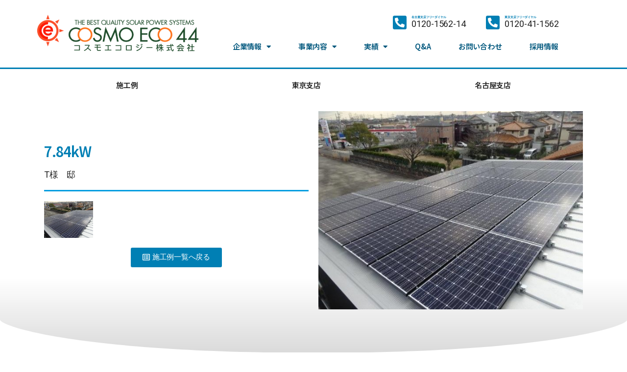

--- FILE ---
content_type: text/html; charset=UTF-8
request_url: https://www.cosmoeco.jp/items/16940.html
body_size: 15987
content:
<!DOCTYPE html>
<html lang="ja">
<head>
	<meta charset="UTF-8">
	<meta name="viewport" content="width=device-width, initial-scale=1.0, viewport-fit=cover" />		<title>7.84kW &#8211; コスモエコロジー株式会社</title>
<meta name='robots' content='max-image-preview:large' />
<link rel='dns-prefetch' href='//www.googletagmanager.com' />
<link rel="alternate" type="application/rss+xml" title="コスモエコロジー株式会社 &raquo; フィード" href="https://www.cosmoeco.jp/feed" />
<link rel="alternate" type="application/rss+xml" title="コスモエコロジー株式会社 &raquo; コメントフィード" href="https://www.cosmoeco.jp/comments/feed" />
<link rel="alternate" type="application/rss+xml" title="コスモエコロジー株式会社 &raquo; 7.84kW のコメントのフィード" href="https://www.cosmoeco.jp/items/16940.html/feed" />
<script>
window._wpemojiSettings = {"baseUrl":"https:\/\/s.w.org\/images\/core\/emoji\/14.0.0\/72x72\/","ext":".png","svgUrl":"https:\/\/s.w.org\/images\/core\/emoji\/14.0.0\/svg\/","svgExt":".svg","source":{"concatemoji":"https:\/\/www.cosmoeco.jp\/wp-includes\/js\/wp-emoji-release.min.js?ver=6.2.8"}};
/*! This file is auto-generated */
!function(e,a,t){var n,r,o,i=a.createElement("canvas"),p=i.getContext&&i.getContext("2d");function s(e,t){p.clearRect(0,0,i.width,i.height),p.fillText(e,0,0);e=i.toDataURL();return p.clearRect(0,0,i.width,i.height),p.fillText(t,0,0),e===i.toDataURL()}function c(e){var t=a.createElement("script");t.src=e,t.defer=t.type="text/javascript",a.getElementsByTagName("head")[0].appendChild(t)}for(o=Array("flag","emoji"),t.supports={everything:!0,everythingExceptFlag:!0},r=0;r<o.length;r++)t.supports[o[r]]=function(e){if(p&&p.fillText)switch(p.textBaseline="top",p.font="600 32px Arial",e){case"flag":return s("\ud83c\udff3\ufe0f\u200d\u26a7\ufe0f","\ud83c\udff3\ufe0f\u200b\u26a7\ufe0f")?!1:!s("\ud83c\uddfa\ud83c\uddf3","\ud83c\uddfa\u200b\ud83c\uddf3")&&!s("\ud83c\udff4\udb40\udc67\udb40\udc62\udb40\udc65\udb40\udc6e\udb40\udc67\udb40\udc7f","\ud83c\udff4\u200b\udb40\udc67\u200b\udb40\udc62\u200b\udb40\udc65\u200b\udb40\udc6e\u200b\udb40\udc67\u200b\udb40\udc7f");case"emoji":return!s("\ud83e\udef1\ud83c\udffb\u200d\ud83e\udef2\ud83c\udfff","\ud83e\udef1\ud83c\udffb\u200b\ud83e\udef2\ud83c\udfff")}return!1}(o[r]),t.supports.everything=t.supports.everything&&t.supports[o[r]],"flag"!==o[r]&&(t.supports.everythingExceptFlag=t.supports.everythingExceptFlag&&t.supports[o[r]]);t.supports.everythingExceptFlag=t.supports.everythingExceptFlag&&!t.supports.flag,t.DOMReady=!1,t.readyCallback=function(){t.DOMReady=!0},t.supports.everything||(n=function(){t.readyCallback()},a.addEventListener?(a.addEventListener("DOMContentLoaded",n,!1),e.addEventListener("load",n,!1)):(e.attachEvent("onload",n),a.attachEvent("onreadystatechange",function(){"complete"===a.readyState&&t.readyCallback()})),(e=t.source||{}).concatemoji?c(e.concatemoji):e.wpemoji&&e.twemoji&&(c(e.twemoji),c(e.wpemoji)))}(window,document,window._wpemojiSettings);
</script>
<style>
img.wp-smiley,
img.emoji {
	display: inline !important;
	border: none !important;
	box-shadow: none !important;
	height: 1em !important;
	width: 1em !important;
	margin: 0 0.07em !important;
	vertical-align: -0.1em !important;
	background: none !important;
	padding: 0 !important;
}
</style>
	<link rel='stylesheet' id='sbi_styles-css' href='https://www.cosmoeco.jp/wp-content/plugins/instagram-feed/css/sbi-styles.min.css?ver=6.2.2' media='all' />
<link rel='stylesheet' id='wp-block-library-css' href='https://www.cosmoeco.jp/wp-includes/css/dist/block-library/style.min.css?ver=6.2.8' media='all' />
<link rel='stylesheet' id='classic-theme-styles-css' href='https://www.cosmoeco.jp/wp-includes/css/classic-themes.min.css?ver=6.2.8' media='all' />
<style id='global-styles-inline-css'>
body{--wp--preset--color--black: #000000;--wp--preset--color--cyan-bluish-gray: #abb8c3;--wp--preset--color--white: #ffffff;--wp--preset--color--pale-pink: #f78da7;--wp--preset--color--vivid-red: #cf2e2e;--wp--preset--color--luminous-vivid-orange: #ff6900;--wp--preset--color--luminous-vivid-amber: #fcb900;--wp--preset--color--light-green-cyan: #7bdcb5;--wp--preset--color--vivid-green-cyan: #00d084;--wp--preset--color--pale-cyan-blue: #8ed1fc;--wp--preset--color--vivid-cyan-blue: #0693e3;--wp--preset--color--vivid-purple: #9b51e0;--wp--preset--color--accent: #017aca;--wp--preset--color--primary: #000000;--wp--preset--color--secondary: #6d6d6d;--wp--preset--color--subtle-background: #dbdbdb;--wp--preset--color--background: #ffffff;--wp--preset--gradient--vivid-cyan-blue-to-vivid-purple: linear-gradient(135deg,rgba(6,147,227,1) 0%,rgb(155,81,224) 100%);--wp--preset--gradient--light-green-cyan-to-vivid-green-cyan: linear-gradient(135deg,rgb(122,220,180) 0%,rgb(0,208,130) 100%);--wp--preset--gradient--luminous-vivid-amber-to-luminous-vivid-orange: linear-gradient(135deg,rgba(252,185,0,1) 0%,rgba(255,105,0,1) 100%);--wp--preset--gradient--luminous-vivid-orange-to-vivid-red: linear-gradient(135deg,rgba(255,105,0,1) 0%,rgb(207,46,46) 100%);--wp--preset--gradient--very-light-gray-to-cyan-bluish-gray: linear-gradient(135deg,rgb(238,238,238) 0%,rgb(169,184,195) 100%);--wp--preset--gradient--cool-to-warm-spectrum: linear-gradient(135deg,rgb(74,234,220) 0%,rgb(151,120,209) 20%,rgb(207,42,186) 40%,rgb(238,44,130) 60%,rgb(251,105,98) 80%,rgb(254,248,76) 100%);--wp--preset--gradient--blush-light-purple: linear-gradient(135deg,rgb(255,206,236) 0%,rgb(152,150,240) 100%);--wp--preset--gradient--blush-bordeaux: linear-gradient(135deg,rgb(254,205,165) 0%,rgb(254,45,45) 50%,rgb(107,0,62) 100%);--wp--preset--gradient--luminous-dusk: linear-gradient(135deg,rgb(255,203,112) 0%,rgb(199,81,192) 50%,rgb(65,88,208) 100%);--wp--preset--gradient--pale-ocean: linear-gradient(135deg,rgb(255,245,203) 0%,rgb(182,227,212) 50%,rgb(51,167,181) 100%);--wp--preset--gradient--electric-grass: linear-gradient(135deg,rgb(202,248,128) 0%,rgb(113,206,126) 100%);--wp--preset--gradient--midnight: linear-gradient(135deg,rgb(2,3,129) 0%,rgb(40,116,252) 100%);--wp--preset--duotone--dark-grayscale: url('#wp-duotone-dark-grayscale');--wp--preset--duotone--grayscale: url('#wp-duotone-grayscale');--wp--preset--duotone--purple-yellow: url('#wp-duotone-purple-yellow');--wp--preset--duotone--blue-red: url('#wp-duotone-blue-red');--wp--preset--duotone--midnight: url('#wp-duotone-midnight');--wp--preset--duotone--magenta-yellow: url('#wp-duotone-magenta-yellow');--wp--preset--duotone--purple-green: url('#wp-duotone-purple-green');--wp--preset--duotone--blue-orange: url('#wp-duotone-blue-orange');--wp--preset--font-size--small: 18px;--wp--preset--font-size--medium: 20px;--wp--preset--font-size--large: 26.25px;--wp--preset--font-size--x-large: 42px;--wp--preset--font-size--normal: 21px;--wp--preset--font-size--larger: 32px;--wp--preset--spacing--20: 0.44rem;--wp--preset--spacing--30: 0.67rem;--wp--preset--spacing--40: 1rem;--wp--preset--spacing--50: 1.5rem;--wp--preset--spacing--60: 2.25rem;--wp--preset--spacing--70: 3.38rem;--wp--preset--spacing--80: 5.06rem;--wp--preset--shadow--natural: 6px 6px 9px rgba(0, 0, 0, 0.2);--wp--preset--shadow--deep: 12px 12px 50px rgba(0, 0, 0, 0.4);--wp--preset--shadow--sharp: 6px 6px 0px rgba(0, 0, 0, 0.2);--wp--preset--shadow--outlined: 6px 6px 0px -3px rgba(255, 255, 255, 1), 6px 6px rgba(0, 0, 0, 1);--wp--preset--shadow--crisp: 6px 6px 0px rgba(0, 0, 0, 1);}:where(.is-layout-flex){gap: 0.5em;}body .is-layout-flow > .alignleft{float: left;margin-inline-start: 0;margin-inline-end: 2em;}body .is-layout-flow > .alignright{float: right;margin-inline-start: 2em;margin-inline-end: 0;}body .is-layout-flow > .aligncenter{margin-left: auto !important;margin-right: auto !important;}body .is-layout-constrained > .alignleft{float: left;margin-inline-start: 0;margin-inline-end: 2em;}body .is-layout-constrained > .alignright{float: right;margin-inline-start: 2em;margin-inline-end: 0;}body .is-layout-constrained > .aligncenter{margin-left: auto !important;margin-right: auto !important;}body .is-layout-constrained > :where(:not(.alignleft):not(.alignright):not(.alignfull)){max-width: var(--wp--style--global--content-size);margin-left: auto !important;margin-right: auto !important;}body .is-layout-constrained > .alignwide{max-width: var(--wp--style--global--wide-size);}body .is-layout-flex{display: flex;}body .is-layout-flex{flex-wrap: wrap;align-items: center;}body .is-layout-flex > *{margin: 0;}:where(.wp-block-columns.is-layout-flex){gap: 2em;}.has-black-color{color: var(--wp--preset--color--black) !important;}.has-cyan-bluish-gray-color{color: var(--wp--preset--color--cyan-bluish-gray) !important;}.has-white-color{color: var(--wp--preset--color--white) !important;}.has-pale-pink-color{color: var(--wp--preset--color--pale-pink) !important;}.has-vivid-red-color{color: var(--wp--preset--color--vivid-red) !important;}.has-luminous-vivid-orange-color{color: var(--wp--preset--color--luminous-vivid-orange) !important;}.has-luminous-vivid-amber-color{color: var(--wp--preset--color--luminous-vivid-amber) !important;}.has-light-green-cyan-color{color: var(--wp--preset--color--light-green-cyan) !important;}.has-vivid-green-cyan-color{color: var(--wp--preset--color--vivid-green-cyan) !important;}.has-pale-cyan-blue-color{color: var(--wp--preset--color--pale-cyan-blue) !important;}.has-vivid-cyan-blue-color{color: var(--wp--preset--color--vivid-cyan-blue) !important;}.has-vivid-purple-color{color: var(--wp--preset--color--vivid-purple) !important;}.has-black-background-color{background-color: var(--wp--preset--color--black) !important;}.has-cyan-bluish-gray-background-color{background-color: var(--wp--preset--color--cyan-bluish-gray) !important;}.has-white-background-color{background-color: var(--wp--preset--color--white) !important;}.has-pale-pink-background-color{background-color: var(--wp--preset--color--pale-pink) !important;}.has-vivid-red-background-color{background-color: var(--wp--preset--color--vivid-red) !important;}.has-luminous-vivid-orange-background-color{background-color: var(--wp--preset--color--luminous-vivid-orange) !important;}.has-luminous-vivid-amber-background-color{background-color: var(--wp--preset--color--luminous-vivid-amber) !important;}.has-light-green-cyan-background-color{background-color: var(--wp--preset--color--light-green-cyan) !important;}.has-vivid-green-cyan-background-color{background-color: var(--wp--preset--color--vivid-green-cyan) !important;}.has-pale-cyan-blue-background-color{background-color: var(--wp--preset--color--pale-cyan-blue) !important;}.has-vivid-cyan-blue-background-color{background-color: var(--wp--preset--color--vivid-cyan-blue) !important;}.has-vivid-purple-background-color{background-color: var(--wp--preset--color--vivid-purple) !important;}.has-black-border-color{border-color: var(--wp--preset--color--black) !important;}.has-cyan-bluish-gray-border-color{border-color: var(--wp--preset--color--cyan-bluish-gray) !important;}.has-white-border-color{border-color: var(--wp--preset--color--white) !important;}.has-pale-pink-border-color{border-color: var(--wp--preset--color--pale-pink) !important;}.has-vivid-red-border-color{border-color: var(--wp--preset--color--vivid-red) !important;}.has-luminous-vivid-orange-border-color{border-color: var(--wp--preset--color--luminous-vivid-orange) !important;}.has-luminous-vivid-amber-border-color{border-color: var(--wp--preset--color--luminous-vivid-amber) !important;}.has-light-green-cyan-border-color{border-color: var(--wp--preset--color--light-green-cyan) !important;}.has-vivid-green-cyan-border-color{border-color: var(--wp--preset--color--vivid-green-cyan) !important;}.has-pale-cyan-blue-border-color{border-color: var(--wp--preset--color--pale-cyan-blue) !important;}.has-vivid-cyan-blue-border-color{border-color: var(--wp--preset--color--vivid-cyan-blue) !important;}.has-vivid-purple-border-color{border-color: var(--wp--preset--color--vivid-purple) !important;}.has-vivid-cyan-blue-to-vivid-purple-gradient-background{background: var(--wp--preset--gradient--vivid-cyan-blue-to-vivid-purple) !important;}.has-light-green-cyan-to-vivid-green-cyan-gradient-background{background: var(--wp--preset--gradient--light-green-cyan-to-vivid-green-cyan) !important;}.has-luminous-vivid-amber-to-luminous-vivid-orange-gradient-background{background: var(--wp--preset--gradient--luminous-vivid-amber-to-luminous-vivid-orange) !important;}.has-luminous-vivid-orange-to-vivid-red-gradient-background{background: var(--wp--preset--gradient--luminous-vivid-orange-to-vivid-red) !important;}.has-very-light-gray-to-cyan-bluish-gray-gradient-background{background: var(--wp--preset--gradient--very-light-gray-to-cyan-bluish-gray) !important;}.has-cool-to-warm-spectrum-gradient-background{background: var(--wp--preset--gradient--cool-to-warm-spectrum) !important;}.has-blush-light-purple-gradient-background{background: var(--wp--preset--gradient--blush-light-purple) !important;}.has-blush-bordeaux-gradient-background{background: var(--wp--preset--gradient--blush-bordeaux) !important;}.has-luminous-dusk-gradient-background{background: var(--wp--preset--gradient--luminous-dusk) !important;}.has-pale-ocean-gradient-background{background: var(--wp--preset--gradient--pale-ocean) !important;}.has-electric-grass-gradient-background{background: var(--wp--preset--gradient--electric-grass) !important;}.has-midnight-gradient-background{background: var(--wp--preset--gradient--midnight) !important;}.has-small-font-size{font-size: var(--wp--preset--font-size--small) !important;}.has-medium-font-size{font-size: var(--wp--preset--font-size--medium) !important;}.has-large-font-size{font-size: var(--wp--preset--font-size--large) !important;}.has-x-large-font-size{font-size: var(--wp--preset--font-size--x-large) !important;}
.wp-block-navigation a:where(:not(.wp-element-button)){color: inherit;}
:where(.wp-block-columns.is-layout-flex){gap: 2em;}
.wp-block-pullquote{font-size: 1.5em;line-height: 1.6;}
</style>
<link rel='stylesheet' id='wp-pagenavi-css' href='https://www.cosmoeco.jp/wp-content/plugins/wp-pagenavi/pagenavi-css.css?ver=2.70' media='all' />
<link rel='stylesheet' id='parent-style-css' href='https://www.cosmoeco.jp/wp-content/themes/twentytwenty/style.css?ver=6.2.8' media='all' />
<link rel='stylesheet' id='child-style-css' href='https://www.cosmoeco.jp/wp-content/themes/twentytwenty-child/style.css?ver=6.2.8' media='all' />
<link rel='stylesheet' id='twentytwenty-style-css' href='https://www.cosmoeco.jp/wp-content/themes/twentytwenty-child/style.css?ver=6.2.8' media='all' />
<style id='twentytwenty-style-inline-css'>
.color-accent,.color-accent-hover:hover,.color-accent-hover:focus,:root .has-accent-color,.has-drop-cap:not(:focus):first-letter,.wp-block-button.is-style-outline,a { color: #017aca; }blockquote,.border-color-accent,.border-color-accent-hover:hover,.border-color-accent-hover:focus { border-color: #017aca; }button,.button,.faux-button,.wp-block-button__link,.wp-block-file .wp-block-file__button,input[type="button"],input[type="reset"],input[type="submit"],.bg-accent,.bg-accent-hover:hover,.bg-accent-hover:focus,:root .has-accent-background-color,.comment-reply-link { background-color: #017aca; }.fill-children-accent,.fill-children-accent * { fill: #017aca; }:root .has-background-color,button,.button,.faux-button,.wp-block-button__link,.wp-block-file__button,input[type="button"],input[type="reset"],input[type="submit"],.wp-block-button,.comment-reply-link,.has-background.has-primary-background-color:not(.has-text-color),.has-background.has-primary-background-color *:not(.has-text-color),.has-background.has-accent-background-color:not(.has-text-color),.has-background.has-accent-background-color *:not(.has-text-color) { color: #ffffff; }:root .has-background-background-color { background-color: #ffffff; }body,.entry-title a,:root .has-primary-color { color: #000000; }:root .has-primary-background-color { background-color: #000000; }cite,figcaption,.wp-caption-text,.post-meta,.entry-content .wp-block-archives li,.entry-content .wp-block-categories li,.entry-content .wp-block-latest-posts li,.wp-block-latest-comments__comment-date,.wp-block-latest-posts__post-date,.wp-block-embed figcaption,.wp-block-image figcaption,.wp-block-pullquote cite,.comment-metadata,.comment-respond .comment-notes,.comment-respond .logged-in-as,.pagination .dots,.entry-content hr:not(.has-background),hr.styled-separator,:root .has-secondary-color { color: #6d6d6d; }:root .has-secondary-background-color { background-color: #6d6d6d; }pre,fieldset,input,textarea,table,table *,hr { border-color: #dbdbdb; }caption,code,code,kbd,samp,.wp-block-table.is-style-stripes tbody tr:nth-child(odd),:root .has-subtle-background-background-color { background-color: #dbdbdb; }.wp-block-table.is-style-stripes { border-bottom-color: #dbdbdb; }.wp-block-latest-posts.is-grid li { border-top-color: #dbdbdb; }:root .has-subtle-background-color { color: #dbdbdb; }body:not(.overlay-header) .primary-menu > li > a,body:not(.overlay-header) .primary-menu > li > .icon,.modal-menu a,.footer-menu a, .footer-widgets a,#site-footer .wp-block-button.is-style-outline,.wp-block-pullquote:before,.singular:not(.overlay-header) .entry-header a,.archive-header a,.header-footer-group .color-accent,.header-footer-group .color-accent-hover:hover { color: #017aca; }.social-icons a,#site-footer button:not(.toggle),#site-footer .button,#site-footer .faux-button,#site-footer .wp-block-button__link,#site-footer .wp-block-file__button,#site-footer input[type="button"],#site-footer input[type="reset"],#site-footer input[type="submit"] { background-color: #017aca; }.social-icons a,body:not(.overlay-header) .primary-menu ul,.header-footer-group button,.header-footer-group .button,.header-footer-group .faux-button,.header-footer-group .wp-block-button:not(.is-style-outline) .wp-block-button__link,.header-footer-group .wp-block-file__button,.header-footer-group input[type="button"],.header-footer-group input[type="reset"],.header-footer-group input[type="submit"] { color: #ffffff; }#site-header,.footer-nav-widgets-wrapper,#site-footer,.menu-modal,.menu-modal-inner,.search-modal-inner,.archive-header,.singular .entry-header,.singular .featured-media:before,.wp-block-pullquote:before { background-color: #ffffff; }.header-footer-group,body:not(.overlay-header) #site-header .toggle,.menu-modal .toggle { color: #000000; }body:not(.overlay-header) .primary-menu ul { background-color: #000000; }body:not(.overlay-header) .primary-menu > li > ul:after { border-bottom-color: #000000; }body:not(.overlay-header) .primary-menu ul ul:after { border-left-color: #000000; }.site-description,body:not(.overlay-header) .toggle-inner .toggle-text,.widget .post-date,.widget .rss-date,.widget_archive li,.widget_categories li,.widget cite,.widget_pages li,.widget_meta li,.widget_nav_menu li,.powered-by-wordpress,.to-the-top,.singular .entry-header .post-meta,.singular:not(.overlay-header) .entry-header .post-meta a { color: #6d6d6d; }.header-footer-group pre,.header-footer-group fieldset,.header-footer-group input,.header-footer-group textarea,.header-footer-group table,.header-footer-group table *,.footer-nav-widgets-wrapper,#site-footer,.menu-modal nav *,.footer-widgets-outer-wrapper,.footer-top { border-color: #dbdbdb; }.header-footer-group table caption,body:not(.overlay-header) .header-inner .toggle-wrapper::before { background-color: #dbdbdb; }
body,input,textarea,button,.button,.faux-button,.wp-block-button__link,.wp-block-file__button,.has-drop-cap:not(:focus)::first-letter,.has-drop-cap:not(:focus)::first-letter,.entry-content .wp-block-archives,.entry-content .wp-block-categories,.entry-content .wp-block-cover-image,.entry-content .wp-block-latest-comments,.entry-content .wp-block-latest-posts,.entry-content .wp-block-pullquote,.entry-content .wp-block-quote.is-large,.entry-content .wp-block-quote.is-style-large,.entry-content .wp-block-archives *,.entry-content .wp-block-categories *,.entry-content .wp-block-latest-posts *,.entry-content .wp-block-latest-comments *,.entry-content p,.entry-content ol,.entry-content ul,.entry-content dl,.entry-content dt,.entry-content cite,.entry-content figcaption,.entry-content .wp-caption-text,.comment-content p,.comment-content ol,.comment-content ul,.comment-content dl,.comment-content dt,.comment-content cite,.comment-content figcaption,.comment-content .wp-caption-text,.widget_text p,.widget_text ol,.widget_text ul,.widget_text dl,.widget_text dt,.widget-content .rssSummary,.widget-content cite,.widget-content figcaption,.widget-content .wp-caption-text { font-family: sans-serif; }
</style>
<link rel='stylesheet' id='twentytwenty-print-style-css' href='https://www.cosmoeco.jp/wp-content/themes/twentytwenty/print.css?ver=6.2.8' media='print' />
<link rel='stylesheet' id='elementor-icons-css' href='https://www.cosmoeco.jp/wp-content/plugins/elementor/assets/lib/eicons/css/elementor-icons.min.css?ver=5.18.0' media='all' />
<link rel='stylesheet' id='elementor-frontend-css' href='https://www.cosmoeco.jp/wp-content/plugins/elementor/assets/css/frontend.min.css?ver=3.12.1' media='all' />
<link rel='stylesheet' id='swiper-css' href='https://www.cosmoeco.jp/wp-content/plugins/elementor/assets/lib/swiper/css/swiper.min.css?ver=5.3.6' media='all' />
<link rel='stylesheet' id='elementor-post-30083-css' href='https://www.cosmoeco.jp/wp-content/uploads/elementor/css/post-30083.css?ver=1761645104' media='all' />
<link rel='stylesheet' id='elementor-pro-css' href='https://www.cosmoeco.jp/wp-content/plugins/elementor-pro/assets/css/frontend.min.css?ver=3.12.0' media='all' />
<link rel='stylesheet' id='elementor-global-css' href='https://www.cosmoeco.jp/wp-content/uploads/elementor/css/global.css?ver=1761645105' media='all' />
<link rel='stylesheet' id='elementor-post-30112-css' href='https://www.cosmoeco.jp/wp-content/uploads/elementor/css/post-30112.css?ver=1765176056' media='all' />
<link rel='stylesheet' id='elementor-post-30134-css' href='https://www.cosmoeco.jp/wp-content/uploads/elementor/css/post-30134.css?ver=1768552667' media='all' />
<link rel='stylesheet' id='elementor-post-30213-css' href='https://www.cosmoeco.jp/wp-content/uploads/elementor/css/post-30213.css?ver=1761645181' media='all' />
<link rel='stylesheet' id='google-fonts-1-css' href='https://fonts.googleapis.com/css?family=Noto+Sans+JP%3A100%2C100italic%2C200%2C200italic%2C300%2C300italic%2C400%2C400italic%2C500%2C500italic%2C600%2C600italic%2C700%2C700italic%2C800%2C800italic%2C900%2C900italic%7CRoboto+Slab%3A100%2C100italic%2C200%2C200italic%2C300%2C300italic%2C400%2C400italic%2C500%2C500italic%2C600%2C600italic%2C700%2C700italic%2C800%2C800italic%2C900%2C900italic%7CRoboto%3A100%2C100italic%2C200%2C200italic%2C300%2C300italic%2C400%2C400italic%2C500%2C500italic%2C600%2C600italic%2C700%2C700italic%2C800%2C800italic%2C900%2C900italic&#038;display=auto&#038;ver=6.2.8' media='all' />
<link rel='stylesheet' id='elementor-icons-shared-0-css' href='https://www.cosmoeco.jp/wp-content/plugins/elementor/assets/lib/font-awesome/css/fontawesome.min.css?ver=5.15.3' media='all' />
<link rel='stylesheet' id='elementor-icons-fa-solid-css' href='https://www.cosmoeco.jp/wp-content/plugins/elementor/assets/lib/font-awesome/css/solid.min.css?ver=5.15.3' media='all' />
<link rel='stylesheet' id='elementor-icons-fa-brands-css' href='https://www.cosmoeco.jp/wp-content/plugins/elementor/assets/lib/font-awesome/css/brands.min.css?ver=5.15.3' media='all' />
<link rel='stylesheet' id='elementor-icons-fa-regular-css' href='https://www.cosmoeco.jp/wp-content/plugins/elementor/assets/lib/font-awesome/css/regular.min.css?ver=5.15.3' media='all' />
<link rel="preconnect" href="https://fonts.gstatic.com/" crossorigin><script src='https://www.googletagmanager.com/gtag/js?id=UA-20982291-1&#038;ver=6.2.8' id='wk-analytics-script-js'></script>
<script id='wk-analytics-script-js-after'>
function shouldTrack(){
var trackLoggedIn = false;
var loggedIn = false;
if(!loggedIn){
return true;
} else if( trackLoggedIn ) {
return true;
}
return false;
}
function hasWKGoogleAnalyticsCookie() {
return (new RegExp('wp_wk_ga_untrack_' + document.location.hostname)).test(document.cookie);
}
if (!hasWKGoogleAnalyticsCookie() && shouldTrack()) {
//Google Analytics
window.dataLayer = window.dataLayer || [];
function gtag(){dataLayer.push(arguments);}
gtag('js', new Date());
gtag('config', 'UA-20982291-1');
}
</script>
<script src='https://www.cosmoeco.jp/wp-content/themes/twentytwenty/assets/js/index.js?ver=6.2.8' id='twentytwenty-js-js' async></script>
<link rel="https://api.w.org/" href="https://www.cosmoeco.jp/wp-json/" /><link rel="alternate" type="application/json" href="https://www.cosmoeco.jp/wp-json/wp/v2/posts/16940" /><link rel="EditURI" type="application/rsd+xml" title="RSD" href="https://www.cosmoeco.jp/xmlrpc.php?rsd" />
<link rel="wlwmanifest" type="application/wlwmanifest+xml" href="https://www.cosmoeco.jp/wp-includes/wlwmanifest.xml" />
<meta name="generator" content="WordPress 6.2.8" />
<link rel="canonical" href="https://www.cosmoeco.jp/items/16940.html" />
<link rel='shortlink' href='https://www.cosmoeco.jp/?p=16940' />
<link rel="alternate" type="application/json+oembed" href="https://www.cosmoeco.jp/wp-json/oembed/1.0/embed?url=https%3A%2F%2Fwww.cosmoeco.jp%2Fitems%2F16940.html" />
<link rel="alternate" type="text/xml+oembed" href="https://www.cosmoeco.jp/wp-json/oembed/1.0/embed?url=https%3A%2F%2Fwww.cosmoeco.jp%2Fitems%2F16940.html&#038;format=xml" />
	<script>document.documentElement.className = document.documentElement.className.replace( 'no-js', 'js' );</script>
	<meta name="generator" content="Elementor 3.12.1; features: e_dom_optimization, a11y_improvements, additional_custom_breakpoints; settings: css_print_method-external, google_font-enabled, font_display-auto">
<style id="custom-background-css">
body.custom-background { background-color: #ffffff; }
</style>
	<link rel="icon" href="https://www.cosmoeco.jp/wp-content/uploads/2021/03/favicon.ico" sizes="32x32" />
<link rel="icon" href="https://www.cosmoeco.jp/wp-content/uploads/2021/03/favicon.ico" sizes="192x192" />
<link rel="apple-touch-icon" href="https://www.cosmoeco.jp/wp-content/uploads/2021/03/favicon.ico" />
<meta name="msapplication-TileImage" content="https://www.cosmoeco.jp/wp-content/uploads/2021/03/favicon.ico" />
</head>
<body class="post-template-default single single-post postid-16940 single-format-standard custom-background wp-custom-logo wp-embed-responsive singular enable-search-modal has-post-thumbnail has-single-pagination showing-comments show-avatars footer-top-hidden reduced-spacing elementor-default elementor-template-full-width elementor-kit-30083 elementor-page-30213">
<a class="skip-link screen-reader-text" href="#site-content">コンテンツへスキップ</a><svg xmlns="http://www.w3.org/2000/svg" viewBox="0 0 0 0" width="0" height="0" focusable="false" role="none" style="visibility: hidden; position: absolute; left: -9999px; overflow: hidden;" ><defs><filter id="wp-duotone-dark-grayscale"><feColorMatrix color-interpolation-filters="sRGB" type="matrix" values=" .299 .587 .114 0 0 .299 .587 .114 0 0 .299 .587 .114 0 0 .299 .587 .114 0 0 " /><feComponentTransfer color-interpolation-filters="sRGB" ><feFuncR type="table" tableValues="0 0.49803921568627" /><feFuncG type="table" tableValues="0 0.49803921568627" /><feFuncB type="table" tableValues="0 0.49803921568627" /><feFuncA type="table" tableValues="1 1" /></feComponentTransfer><feComposite in2="SourceGraphic" operator="in" /></filter></defs></svg><svg xmlns="http://www.w3.org/2000/svg" viewBox="0 0 0 0" width="0" height="0" focusable="false" role="none" style="visibility: hidden; position: absolute; left: -9999px; overflow: hidden;" ><defs><filter id="wp-duotone-grayscale"><feColorMatrix color-interpolation-filters="sRGB" type="matrix" values=" .299 .587 .114 0 0 .299 .587 .114 0 0 .299 .587 .114 0 0 .299 .587 .114 0 0 " /><feComponentTransfer color-interpolation-filters="sRGB" ><feFuncR type="table" tableValues="0 1" /><feFuncG type="table" tableValues="0 1" /><feFuncB type="table" tableValues="0 1" /><feFuncA type="table" tableValues="1 1" /></feComponentTransfer><feComposite in2="SourceGraphic" operator="in" /></filter></defs></svg><svg xmlns="http://www.w3.org/2000/svg" viewBox="0 0 0 0" width="0" height="0" focusable="false" role="none" style="visibility: hidden; position: absolute; left: -9999px; overflow: hidden;" ><defs><filter id="wp-duotone-purple-yellow"><feColorMatrix color-interpolation-filters="sRGB" type="matrix" values=" .299 .587 .114 0 0 .299 .587 .114 0 0 .299 .587 .114 0 0 .299 .587 .114 0 0 " /><feComponentTransfer color-interpolation-filters="sRGB" ><feFuncR type="table" tableValues="0.54901960784314 0.98823529411765" /><feFuncG type="table" tableValues="0 1" /><feFuncB type="table" tableValues="0.71764705882353 0.25490196078431" /><feFuncA type="table" tableValues="1 1" /></feComponentTransfer><feComposite in2="SourceGraphic" operator="in" /></filter></defs></svg><svg xmlns="http://www.w3.org/2000/svg" viewBox="0 0 0 0" width="0" height="0" focusable="false" role="none" style="visibility: hidden; position: absolute; left: -9999px; overflow: hidden;" ><defs><filter id="wp-duotone-blue-red"><feColorMatrix color-interpolation-filters="sRGB" type="matrix" values=" .299 .587 .114 0 0 .299 .587 .114 0 0 .299 .587 .114 0 0 .299 .587 .114 0 0 " /><feComponentTransfer color-interpolation-filters="sRGB" ><feFuncR type="table" tableValues="0 1" /><feFuncG type="table" tableValues="0 0.27843137254902" /><feFuncB type="table" tableValues="0.5921568627451 0.27843137254902" /><feFuncA type="table" tableValues="1 1" /></feComponentTransfer><feComposite in2="SourceGraphic" operator="in" /></filter></defs></svg><svg xmlns="http://www.w3.org/2000/svg" viewBox="0 0 0 0" width="0" height="0" focusable="false" role="none" style="visibility: hidden; position: absolute; left: -9999px; overflow: hidden;" ><defs><filter id="wp-duotone-midnight"><feColorMatrix color-interpolation-filters="sRGB" type="matrix" values=" .299 .587 .114 0 0 .299 .587 .114 0 0 .299 .587 .114 0 0 .299 .587 .114 0 0 " /><feComponentTransfer color-interpolation-filters="sRGB" ><feFuncR type="table" tableValues="0 0" /><feFuncG type="table" tableValues="0 0.64705882352941" /><feFuncB type="table" tableValues="0 1" /><feFuncA type="table" tableValues="1 1" /></feComponentTransfer><feComposite in2="SourceGraphic" operator="in" /></filter></defs></svg><svg xmlns="http://www.w3.org/2000/svg" viewBox="0 0 0 0" width="0" height="0" focusable="false" role="none" style="visibility: hidden; position: absolute; left: -9999px; overflow: hidden;" ><defs><filter id="wp-duotone-magenta-yellow"><feColorMatrix color-interpolation-filters="sRGB" type="matrix" values=" .299 .587 .114 0 0 .299 .587 .114 0 0 .299 .587 .114 0 0 .299 .587 .114 0 0 " /><feComponentTransfer color-interpolation-filters="sRGB" ><feFuncR type="table" tableValues="0.78039215686275 1" /><feFuncG type="table" tableValues="0 0.94901960784314" /><feFuncB type="table" tableValues="0.35294117647059 0.47058823529412" /><feFuncA type="table" tableValues="1 1" /></feComponentTransfer><feComposite in2="SourceGraphic" operator="in" /></filter></defs></svg><svg xmlns="http://www.w3.org/2000/svg" viewBox="0 0 0 0" width="0" height="0" focusable="false" role="none" style="visibility: hidden; position: absolute; left: -9999px; overflow: hidden;" ><defs><filter id="wp-duotone-purple-green"><feColorMatrix color-interpolation-filters="sRGB" type="matrix" values=" .299 .587 .114 0 0 .299 .587 .114 0 0 .299 .587 .114 0 0 .299 .587 .114 0 0 " /><feComponentTransfer color-interpolation-filters="sRGB" ><feFuncR type="table" tableValues="0.65098039215686 0.40392156862745" /><feFuncG type="table" tableValues="0 1" /><feFuncB type="table" tableValues="0.44705882352941 0.4" /><feFuncA type="table" tableValues="1 1" /></feComponentTransfer><feComposite in2="SourceGraphic" operator="in" /></filter></defs></svg><svg xmlns="http://www.w3.org/2000/svg" viewBox="0 0 0 0" width="0" height="0" focusable="false" role="none" style="visibility: hidden; position: absolute; left: -9999px; overflow: hidden;" ><defs><filter id="wp-duotone-blue-orange"><feColorMatrix color-interpolation-filters="sRGB" type="matrix" values=" .299 .587 .114 0 0 .299 .587 .114 0 0 .299 .587 .114 0 0 .299 .587 .114 0 0 " /><feComponentTransfer color-interpolation-filters="sRGB" ><feFuncR type="table" tableValues="0.098039215686275 1" /><feFuncG type="table" tableValues="0 0.66274509803922" /><feFuncB type="table" tableValues="0.84705882352941 0.41960784313725" /><feFuncA type="table" tableValues="1 1" /></feComponentTransfer><feComposite in2="SourceGraphic" operator="in" /></filter></defs></svg>		<div data-elementor-type="header" data-elementor-id="30112" class="elementor elementor-30112 elementor-location-header">
								<section class="elementor-section elementor-top-section elementor-element elementor-element-56924cb0 elementor-section-full_width elementor-section-content-middle elementor-section-stretched elementor-section-height-default elementor-section-height-default elementor-invisible" data-id="56924cb0" data-element_type="section" data-settings="{&quot;stretch_section&quot;:&quot;section-stretched&quot;,&quot;sticky&quot;:&quot;top&quot;,&quot;animation&quot;:&quot;fadeInDown&quot;,&quot;motion_fx_motion_fx_scrolling&quot;:&quot;yes&quot;,&quot;motion_fx_devices&quot;:[&quot;desktop&quot;,&quot;tablet&quot;,&quot;mobile&quot;],&quot;sticky_on&quot;:[&quot;desktop&quot;,&quot;tablet&quot;,&quot;mobile&quot;],&quot;sticky_offset&quot;:0,&quot;sticky_effects_offset&quot;:0}">
							<div class="elementor-background-overlay"></div>
							<div class="elementor-container elementor-column-gap-default">
					<div class="elementor-column elementor-col-100 elementor-top-column elementor-element elementor-element-325e6781" data-id="325e6781" data-element_type="column">
			<div class="elementor-widget-wrap elementor-element-populated">
								<section class="elementor-section elementor-inner-section elementor-element elementor-element-48c8b793 elementor-section-content-middle elementor-section-boxed elementor-section-height-default elementor-section-height-default" data-id="48c8b793" data-element_type="section" data-settings="{&quot;background_background&quot;:&quot;classic&quot;}">
						<div class="elementor-container elementor-column-gap-wide">
					<div class="elementor-column elementor-col-33 elementor-inner-column elementor-element elementor-element-5d850652" data-id="5d850652" data-element_type="column">
			<div class="elementor-widget-wrap elementor-element-populated">
								<div class="elementor-element elementor-element-6e98b525 elementor-nav-menu__align-right elementor-hidden-desktop elementor-hidden-tablet elementor-fixed elementor-nav-menu--dropdown-tablet elementor-nav-menu__text-align-aside elementor-nav-menu--toggle elementor-nav-menu--burger elementor-widget elementor-widget-nav-menu" data-id="6e98b525" data-element_type="widget" data-settings="{&quot;_position&quot;:&quot;fixed&quot;,&quot;layout&quot;:&quot;horizontal&quot;,&quot;submenu_icon&quot;:{&quot;value&quot;:&quot;&lt;i class=\&quot;fas fa-caret-down\&quot;&gt;&lt;\/i&gt;&quot;,&quot;library&quot;:&quot;fa-solid&quot;},&quot;toggle&quot;:&quot;burger&quot;}" data-widget_type="nav-menu.default">
				<div class="elementor-widget-container">
						<nav class="elementor-nav-menu--main elementor-nav-menu__container elementor-nav-menu--layout-horizontal e--pointer-underline e--animation-fade">
				<ul id="menu-1-6e98b525" class="elementor-nav-menu"><li class="menu-item menu-item-type-custom menu-item-object-custom menu-item-has-children menu-item-32758"><a href="/info" class="elementor-item">企業情報</a>
<ul class="sub-menu elementor-nav-menu--dropdown">
	<li class="menu-item menu-item-type-post_type menu-item-object-page menu-item-30120"><a href="https://www.cosmoeco.jp/info" class="elementor-sub-item">会社概要</a></li>
	<li class="menu-item menu-item-type-post_type menu-item-object-page menu-item-32763"><a href="https://www.cosmoeco.jp/for_customer" class="elementor-sub-item">お客様の安心のために</a></li>
	<li class="menu-item menu-item-type-post_type menu-item-object-page menu-item-32764"><a href="https://www.cosmoeco.jp/sdgs-2" class="elementor-sub-item">コスモエコロジーとSDGs</a></li>
</ul>
</li>
<li class="menu-item menu-item-type-custom menu-item-object-custom menu-item-has-children menu-item-32759"><a class="elementor-item">事業内容</a>
<ul class="sub-menu elementor-nav-menu--dropdown">
	<li class="menu-item menu-item-type-post_type menu-item-object-page menu-item-30676"><a href="https://www.cosmoeco.jp/taiyo" class="elementor-sub-item">太陽光発電</a></li>
	<li class="menu-item menu-item-type-post_type menu-item-object-page menu-item-30122"><a href="https://www.cosmoeco.jp/alldenka" class="elementor-sub-item">オール電化</a></li>
	<li class="menu-item menu-item-type-post_type menu-item-object-page menu-item-30123"><a href="https://www.cosmoeco.jp/chikudenchi" class="elementor-sub-item">蓄電池システム</a></li>
	<li class="menu-item menu-item-type-post_type menu-item-object-page menu-item-37795"><a href="https://www.cosmoeco.jp/v2h" class="elementor-sub-item">V2H</a></li>
	<li class="menu-item menu-item-type-post_type menu-item-object-page menu-item-30124"><a href="https://www.cosmoeco.jp/reform" class="elementor-sub-item">リフォーム</a></li>
	<li class="menu-item menu-item-type-post_type menu-item-object-page menu-item-36142"><a href="https://www.cosmoeco.jp/%e3%82%af%e3%83%aa%e3%82%a2%e3%83%8b%e3%82%a6%e3%83%a0" class="elementor-sub-item">クリアニウム</a></li>
</ul>
</li>
<li class="menu-item menu-item-type-custom menu-item-object-custom menu-item-has-children menu-item-32760"><a class="elementor-item">実績</a>
<ul class="sub-menu elementor-nav-menu--dropdown">
	<li class="menu-item menu-item-type-custom menu-item-object-custom menu-item-30125"><a href="/category/items" class="elementor-sub-item">施工例</a></li>
	<li class="menu-item menu-item-type-custom menu-item-object-custom menu-item-32761"><a href="/itemvoices" class="elementor-sub-item">お客様の声</a></li>
</ul>
</li>
<li class="menu-item menu-item-type-post_type menu-item-object-page menu-item-30126"><a href="https://www.cosmoeco.jp/qanda" class="elementor-item">Q&amp;A</a></li>
<li class="menu-item menu-item-type-post_type menu-item-object-page menu-item-32762"><a href="https://www.cosmoeco.jp/contact" class="elementor-item">お問い合わせ</a></li>
<li class="menu-item menu-item-type-post_type menu-item-object-page menu-item-46437"><a href="https://www.cosmoeco.jp/recruit" class="elementor-item">採用情報</a></li>
</ul>			</nav>
					<div class="elementor-menu-toggle" role="button" tabindex="0" aria-label="Menu Toggle" aria-expanded="false">
			<i aria-hidden="true" role="presentation" class="elementor-menu-toggle__icon--open eicon-menu-bar"></i><i aria-hidden="true" role="presentation" class="elementor-menu-toggle__icon--close eicon-close"></i>			<span class="elementor-screen-only">メニュー</span>
		</div>
					<nav class="elementor-nav-menu--dropdown elementor-nav-menu__container" aria-hidden="true">
				<ul id="menu-2-6e98b525" class="elementor-nav-menu"><li class="menu-item menu-item-type-custom menu-item-object-custom menu-item-has-children menu-item-32758"><a href="/info" class="elementor-item" tabindex="-1">企業情報</a>
<ul class="sub-menu elementor-nav-menu--dropdown">
	<li class="menu-item menu-item-type-post_type menu-item-object-page menu-item-30120"><a href="https://www.cosmoeco.jp/info" class="elementor-sub-item" tabindex="-1">会社概要</a></li>
	<li class="menu-item menu-item-type-post_type menu-item-object-page menu-item-32763"><a href="https://www.cosmoeco.jp/for_customer" class="elementor-sub-item" tabindex="-1">お客様の安心のために</a></li>
	<li class="menu-item menu-item-type-post_type menu-item-object-page menu-item-32764"><a href="https://www.cosmoeco.jp/sdgs-2" class="elementor-sub-item" tabindex="-1">コスモエコロジーとSDGs</a></li>
</ul>
</li>
<li class="menu-item menu-item-type-custom menu-item-object-custom menu-item-has-children menu-item-32759"><a class="elementor-item" tabindex="-1">事業内容</a>
<ul class="sub-menu elementor-nav-menu--dropdown">
	<li class="menu-item menu-item-type-post_type menu-item-object-page menu-item-30676"><a href="https://www.cosmoeco.jp/taiyo" class="elementor-sub-item" tabindex="-1">太陽光発電</a></li>
	<li class="menu-item menu-item-type-post_type menu-item-object-page menu-item-30122"><a href="https://www.cosmoeco.jp/alldenka" class="elementor-sub-item" tabindex="-1">オール電化</a></li>
	<li class="menu-item menu-item-type-post_type menu-item-object-page menu-item-30123"><a href="https://www.cosmoeco.jp/chikudenchi" class="elementor-sub-item" tabindex="-1">蓄電池システム</a></li>
	<li class="menu-item menu-item-type-post_type menu-item-object-page menu-item-37795"><a href="https://www.cosmoeco.jp/v2h" class="elementor-sub-item" tabindex="-1">V2H</a></li>
	<li class="menu-item menu-item-type-post_type menu-item-object-page menu-item-30124"><a href="https://www.cosmoeco.jp/reform" class="elementor-sub-item" tabindex="-1">リフォーム</a></li>
	<li class="menu-item menu-item-type-post_type menu-item-object-page menu-item-36142"><a href="https://www.cosmoeco.jp/%e3%82%af%e3%83%aa%e3%82%a2%e3%83%8b%e3%82%a6%e3%83%a0" class="elementor-sub-item" tabindex="-1">クリアニウム</a></li>
</ul>
</li>
<li class="menu-item menu-item-type-custom menu-item-object-custom menu-item-has-children menu-item-32760"><a class="elementor-item" tabindex="-1">実績</a>
<ul class="sub-menu elementor-nav-menu--dropdown">
	<li class="menu-item menu-item-type-custom menu-item-object-custom menu-item-30125"><a href="/category/items" class="elementor-sub-item" tabindex="-1">施工例</a></li>
	<li class="menu-item menu-item-type-custom menu-item-object-custom menu-item-32761"><a href="/itemvoices" class="elementor-sub-item" tabindex="-1">お客様の声</a></li>
</ul>
</li>
<li class="menu-item menu-item-type-post_type menu-item-object-page menu-item-30126"><a href="https://www.cosmoeco.jp/qanda" class="elementor-item" tabindex="-1">Q&amp;A</a></li>
<li class="menu-item menu-item-type-post_type menu-item-object-page menu-item-32762"><a href="https://www.cosmoeco.jp/contact" class="elementor-item" tabindex="-1">お問い合わせ</a></li>
<li class="menu-item menu-item-type-post_type menu-item-object-page menu-item-46437"><a href="https://www.cosmoeco.jp/recruit" class="elementor-item" tabindex="-1">採用情報</a></li>
</ul>			</nav>
				</div>
				</div>
				<div class="elementor-element elementor-element-0257c68 elementor-widget elementor-widget-image" data-id="0257c68" data-element_type="widget" data-widget_type="image.default">
				<div class="elementor-widget-container">
																<a href="https://www.cosmoeco.jp/">
							<img width="580" height="193" src="https://www.cosmoeco.jp/wp-content/uploads/2025/12/コスモエコロジー株式会社-600x200.png" class="attachment-large size-large wp-image-46452" alt="" loading="lazy" srcset="https://www.cosmoeco.jp/wp-content/uploads/2025/12/コスモエコロジー株式会社-600x200.png 600w, https://www.cosmoeco.jp/wp-content/uploads/2025/12/コスモエコロジー株式会社-221x74.png 221w, https://www.cosmoeco.jp/wp-content/uploads/2025/12/コスモエコロジー株式会社-90x30.png 90w, https://www.cosmoeco.jp/wp-content/uploads/2025/12/コスモエコロジー株式会社-768x256.png 768w, https://www.cosmoeco.jp/wp-content/uploads/2025/12/コスモエコロジー株式会社-1200x400.png 1200w, https://www.cosmoeco.jp/wp-content/uploads/2025/12/コスモエコロジー株式会社.png 1500w" sizes="(max-width: 580px) 100vw, 580px" />								</a>
															</div>
				</div>
					</div>
		</div>
				<div class="elementor-column elementor-col-66 elementor-inner-column elementor-element elementor-element-1c4b6405 elementor-hidden-phone" data-id="1c4b6405" data-element_type="column">
			<div class="elementor-widget-wrap elementor-element-populated">
								<div class="elementor-element elementor-element-42ea86b3 elementor-position-left elementor-vertical-align-middle elementor-widget__width-initial elementor-hidden-tablet elementor-hidden-phone elementor-view-default elementor-mobile-position-top elementor-widget elementor-widget-icon-box" data-id="42ea86b3" data-element_type="widget" data-widget_type="icon-box.default">
				<div class="elementor-widget-container">
					<div class="elementor-icon-box-wrapper">
						<div class="elementor-icon-box-icon">
				<span class="elementor-icon elementor-animation-" >
				<i aria-hidden="true" class="fas fa-phone-square-alt"></i>				</span>
			</div>
						<div class="elementor-icon-box-content">
				<p class="elementor-icon-box-title">
					<span  >
						名古屋支店フリーダイヤル					</span>
				</p>
									<p class="elementor-icon-box-description">
						0120-1562-14					</p>
							</div>
		</div>
				</div>
				</div>
				<div class="elementor-element elementor-element-2bc07d27 elementor-position-left elementor-vertical-align-middle elementor-hidden-tablet elementor-hidden-phone elementor-widget__width-initial elementor-view-default elementor-mobile-position-top elementor-widget elementor-widget-icon-box" data-id="2bc07d27" data-element_type="widget" data-widget_type="icon-box.default">
				<div class="elementor-widget-container">
					<div class="elementor-icon-box-wrapper">
						<div class="elementor-icon-box-icon">
				<span class="elementor-icon elementor-animation-" >
				<i aria-hidden="true" class="fas fa-phone-square-alt"></i>				</span>
			</div>
						<div class="elementor-icon-box-content">
				<p class="elementor-icon-box-title">
					<span  >
						東京支店フリーダイヤル					</span>
				</p>
									<p class="elementor-icon-box-description">
						0120-41-1562					</p>
							</div>
		</div>
				</div>
				</div>
				<div class="elementor-element elementor-element-2843d368 elementor-nav-menu__align-justify elementor-hidden-phone elementor-nav-menu--dropdown-mobile elementor-nav-menu__text-align-aside elementor-nav-menu--toggle elementor-nav-menu--burger elementor-widget elementor-widget-nav-menu" data-id="2843d368" data-element_type="widget" data-settings="{&quot;layout&quot;:&quot;horizontal&quot;,&quot;submenu_icon&quot;:{&quot;value&quot;:&quot;&lt;i class=\&quot;fas fa-caret-down\&quot;&gt;&lt;\/i&gt;&quot;,&quot;library&quot;:&quot;fa-solid&quot;},&quot;toggle&quot;:&quot;burger&quot;}" data-widget_type="nav-menu.default">
				<div class="elementor-widget-container">
						<nav class="elementor-nav-menu--main elementor-nav-menu__container elementor-nav-menu--layout-horizontal e--pointer-underline e--animation-fade">
				<ul id="menu-1-2843d368" class="elementor-nav-menu"><li class="menu-item menu-item-type-custom menu-item-object-custom menu-item-has-children menu-item-32758"><a href="/info" class="elementor-item">企業情報</a>
<ul class="sub-menu elementor-nav-menu--dropdown">
	<li class="menu-item menu-item-type-post_type menu-item-object-page menu-item-30120"><a href="https://www.cosmoeco.jp/info" class="elementor-sub-item">会社概要</a></li>
	<li class="menu-item menu-item-type-post_type menu-item-object-page menu-item-32763"><a href="https://www.cosmoeco.jp/for_customer" class="elementor-sub-item">お客様の安心のために</a></li>
	<li class="menu-item menu-item-type-post_type menu-item-object-page menu-item-32764"><a href="https://www.cosmoeco.jp/sdgs-2" class="elementor-sub-item">コスモエコロジーとSDGs</a></li>
</ul>
</li>
<li class="menu-item menu-item-type-custom menu-item-object-custom menu-item-has-children menu-item-32759"><a class="elementor-item">事業内容</a>
<ul class="sub-menu elementor-nav-menu--dropdown">
	<li class="menu-item menu-item-type-post_type menu-item-object-page menu-item-30676"><a href="https://www.cosmoeco.jp/taiyo" class="elementor-sub-item">太陽光発電</a></li>
	<li class="menu-item menu-item-type-post_type menu-item-object-page menu-item-30122"><a href="https://www.cosmoeco.jp/alldenka" class="elementor-sub-item">オール電化</a></li>
	<li class="menu-item menu-item-type-post_type menu-item-object-page menu-item-30123"><a href="https://www.cosmoeco.jp/chikudenchi" class="elementor-sub-item">蓄電池システム</a></li>
	<li class="menu-item menu-item-type-post_type menu-item-object-page menu-item-37795"><a href="https://www.cosmoeco.jp/v2h" class="elementor-sub-item">V2H</a></li>
	<li class="menu-item menu-item-type-post_type menu-item-object-page menu-item-30124"><a href="https://www.cosmoeco.jp/reform" class="elementor-sub-item">リフォーム</a></li>
	<li class="menu-item menu-item-type-post_type menu-item-object-page menu-item-36142"><a href="https://www.cosmoeco.jp/%e3%82%af%e3%83%aa%e3%82%a2%e3%83%8b%e3%82%a6%e3%83%a0" class="elementor-sub-item">クリアニウム</a></li>
</ul>
</li>
<li class="menu-item menu-item-type-custom menu-item-object-custom menu-item-has-children menu-item-32760"><a class="elementor-item">実績</a>
<ul class="sub-menu elementor-nav-menu--dropdown">
	<li class="menu-item menu-item-type-custom menu-item-object-custom menu-item-30125"><a href="/category/items" class="elementor-sub-item">施工例</a></li>
	<li class="menu-item menu-item-type-custom menu-item-object-custom menu-item-32761"><a href="/itemvoices" class="elementor-sub-item">お客様の声</a></li>
</ul>
</li>
<li class="menu-item menu-item-type-post_type menu-item-object-page menu-item-30126"><a href="https://www.cosmoeco.jp/qanda" class="elementor-item">Q&amp;A</a></li>
<li class="menu-item menu-item-type-post_type menu-item-object-page menu-item-32762"><a href="https://www.cosmoeco.jp/contact" class="elementor-item">お問い合わせ</a></li>
<li class="menu-item menu-item-type-post_type menu-item-object-page menu-item-46437"><a href="https://www.cosmoeco.jp/recruit" class="elementor-item">採用情報</a></li>
</ul>			</nav>
					<div class="elementor-menu-toggle" role="button" tabindex="0" aria-label="Menu Toggle" aria-expanded="false">
			<i aria-hidden="true" role="presentation" class="elementor-menu-toggle__icon--open eicon-menu-bar"></i><i aria-hidden="true" role="presentation" class="elementor-menu-toggle__icon--close eicon-close"></i>			<span class="elementor-screen-only">メニュー</span>
		</div>
					<nav class="elementor-nav-menu--dropdown elementor-nav-menu__container" aria-hidden="true">
				<ul id="menu-2-2843d368" class="elementor-nav-menu"><li class="menu-item menu-item-type-custom menu-item-object-custom menu-item-has-children menu-item-32758"><a href="/info" class="elementor-item" tabindex="-1">企業情報</a>
<ul class="sub-menu elementor-nav-menu--dropdown">
	<li class="menu-item menu-item-type-post_type menu-item-object-page menu-item-30120"><a href="https://www.cosmoeco.jp/info" class="elementor-sub-item" tabindex="-1">会社概要</a></li>
	<li class="menu-item menu-item-type-post_type menu-item-object-page menu-item-32763"><a href="https://www.cosmoeco.jp/for_customer" class="elementor-sub-item" tabindex="-1">お客様の安心のために</a></li>
	<li class="menu-item menu-item-type-post_type menu-item-object-page menu-item-32764"><a href="https://www.cosmoeco.jp/sdgs-2" class="elementor-sub-item" tabindex="-1">コスモエコロジーとSDGs</a></li>
</ul>
</li>
<li class="menu-item menu-item-type-custom menu-item-object-custom menu-item-has-children menu-item-32759"><a class="elementor-item" tabindex="-1">事業内容</a>
<ul class="sub-menu elementor-nav-menu--dropdown">
	<li class="menu-item menu-item-type-post_type menu-item-object-page menu-item-30676"><a href="https://www.cosmoeco.jp/taiyo" class="elementor-sub-item" tabindex="-1">太陽光発電</a></li>
	<li class="menu-item menu-item-type-post_type menu-item-object-page menu-item-30122"><a href="https://www.cosmoeco.jp/alldenka" class="elementor-sub-item" tabindex="-1">オール電化</a></li>
	<li class="menu-item menu-item-type-post_type menu-item-object-page menu-item-30123"><a href="https://www.cosmoeco.jp/chikudenchi" class="elementor-sub-item" tabindex="-1">蓄電池システム</a></li>
	<li class="menu-item menu-item-type-post_type menu-item-object-page menu-item-37795"><a href="https://www.cosmoeco.jp/v2h" class="elementor-sub-item" tabindex="-1">V2H</a></li>
	<li class="menu-item menu-item-type-post_type menu-item-object-page menu-item-30124"><a href="https://www.cosmoeco.jp/reform" class="elementor-sub-item" tabindex="-1">リフォーム</a></li>
	<li class="menu-item menu-item-type-post_type menu-item-object-page menu-item-36142"><a href="https://www.cosmoeco.jp/%e3%82%af%e3%83%aa%e3%82%a2%e3%83%8b%e3%82%a6%e3%83%a0" class="elementor-sub-item" tabindex="-1">クリアニウム</a></li>
</ul>
</li>
<li class="menu-item menu-item-type-custom menu-item-object-custom menu-item-has-children menu-item-32760"><a class="elementor-item" tabindex="-1">実績</a>
<ul class="sub-menu elementor-nav-menu--dropdown">
	<li class="menu-item menu-item-type-custom menu-item-object-custom menu-item-30125"><a href="/category/items" class="elementor-sub-item" tabindex="-1">施工例</a></li>
	<li class="menu-item menu-item-type-custom menu-item-object-custom menu-item-32761"><a href="/itemvoices" class="elementor-sub-item" tabindex="-1">お客様の声</a></li>
</ul>
</li>
<li class="menu-item menu-item-type-post_type menu-item-object-page menu-item-30126"><a href="https://www.cosmoeco.jp/qanda" class="elementor-item" tabindex="-1">Q&amp;A</a></li>
<li class="menu-item menu-item-type-post_type menu-item-object-page menu-item-32762"><a href="https://www.cosmoeco.jp/contact" class="elementor-item" tabindex="-1">お問い合わせ</a></li>
<li class="menu-item menu-item-type-post_type menu-item-object-page menu-item-46437"><a href="https://www.cosmoeco.jp/recruit" class="elementor-item" tabindex="-1">採用情報</a></li>
</ul>			</nav>
				</div>
				</div>
					</div>
		</div>
							</div>
		</section>
					</div>
		</div>
							</div>
		</section>
						</div>
				<div data-elementor-type="single-post" data-elementor-id="30213" class="elementor elementor-30213 elementor-location-single post-16940 post type-post status-publish format-standard has-post-thumbnail hentry category-nagoya category-items tag-2283">
								<section class="elementor-section elementor-top-section elementor-element elementor-element-1049aaeb elementor-reverse-tablet elementor-reverse-mobile elementor-section-boxed elementor-section-height-default elementor-section-height-default" data-id="1049aaeb" data-element_type="section" data-settings="{&quot;background_background&quot;:&quot;gradient&quot;,&quot;shape_divider_bottom&quot;:&quot;curve&quot;,&quot;shape_divider_bottom_negative&quot;:&quot;yes&quot;}">
					<div class="elementor-shape elementor-shape-bottom" data-negative="true">
			<svg xmlns="http://www.w3.org/2000/svg" viewBox="0 0 1000 100" preserveAspectRatio="none">
	<path class="elementor-shape-fill" d="M500,97C126.7,96.3,0.8,19.8,0,0v100l1000,0V1C1000,19.4,873.3,97.8,500,97z"/>
</svg>		</div>
					<div class="elementor-container elementor-column-gap-default">
					<div class="elementor-column elementor-col-100 elementor-top-column elementor-element elementor-element-6d22f7b9" data-id="6d22f7b9" data-element_type="column">
			<div class="elementor-widget-wrap elementor-element-populated">
								<div class="elementor-element elementor-element-62139d27 elementor-nav-menu__align-justify elementor-nav-menu--dropdown-none elementor-widget-mobile__width-inherit elementor-widget elementor-widget-nav-menu" data-id="62139d27" data-element_type="widget" data-settings="{&quot;layout&quot;:&quot;horizontal&quot;,&quot;submenu_icon&quot;:{&quot;value&quot;:&quot;&lt;i class=\&quot;fas fa-caret-down\&quot;&gt;&lt;\/i&gt;&quot;,&quot;library&quot;:&quot;fa-solid&quot;}}" data-widget_type="nav-menu.default">
				<div class="elementor-widget-container">
						<nav class="elementor-nav-menu--main elementor-nav-menu__container elementor-nav-menu--layout-horizontal e--pointer-underline e--animation-fade">
				<ul id="menu-1-62139d27" class="elementor-nav-menu"><li class="menu-item menu-item-type-taxonomy menu-item-object-category current-post-ancestor current-menu-parent current-post-parent menu-item-30220"><a href="https://www.cosmoeco.jp/category/items" class="elementor-item">施工例</a></li>
<li class="menu-item menu-item-type-taxonomy menu-item-object-category menu-item-30221"><a href="https://www.cosmoeco.jp/category/items/tokyo" class="elementor-item">東京支店</a></li>
<li class="menu-item menu-item-type-taxonomy menu-item-object-category current-post-ancestor current-menu-parent current-post-parent menu-item-30222"><a href="https://www.cosmoeco.jp/category/items/nagoya" class="elementor-item">名古屋支店</a></li>
</ul>			</nav>
						<nav class="elementor-nav-menu--dropdown elementor-nav-menu__container" aria-hidden="true">
				<ul id="menu-2-62139d27" class="elementor-nav-menu"><li class="menu-item menu-item-type-taxonomy menu-item-object-category current-post-ancestor current-menu-parent current-post-parent menu-item-30220"><a href="https://www.cosmoeco.jp/category/items" class="elementor-item" tabindex="-1">施工例</a></li>
<li class="menu-item menu-item-type-taxonomy menu-item-object-category menu-item-30221"><a href="https://www.cosmoeco.jp/category/items/tokyo" class="elementor-item" tabindex="-1">東京支店</a></li>
<li class="menu-item menu-item-type-taxonomy menu-item-object-category current-post-ancestor current-menu-parent current-post-parent menu-item-30222"><a href="https://www.cosmoeco.jp/category/items/nagoya" class="elementor-item" tabindex="-1">名古屋支店</a></li>
</ul>			</nav>
				</div>
				</div>
				<section class="elementor-section elementor-inner-section elementor-element elementor-element-73c7b174 elementor-reverse-tablet elementor-reverse-mobile elementor-section-boxed elementor-section-height-default elementor-section-height-default" data-id="73c7b174" data-element_type="section">
						<div class="elementor-container elementor-column-gap-default">
					<div class="elementor-column elementor-col-50 elementor-inner-column elementor-element elementor-element-4a75e204" data-id="4a75e204" data-element_type="column">
			<div class="elementor-widget-wrap elementor-element-populated">
								<div class="elementor-element elementor-element-631411ea elementor-widget elementor-widget-theme-page-title elementor-page-title elementor-widget-heading" data-id="631411ea" data-element_type="widget" data-widget_type="theme-page-title.default">
				<div class="elementor-widget-container">
			<h1 class="elementor-heading-title elementor-size-large">7.84kW</h1>		</div>
				</div>
				<div class="elementor-element elementor-element-52f96315 elementor-widget elementor-widget-theme-post-content" data-id="52f96315" data-element_type="widget" data-widget_type="theme-post-content.default">
				<div class="elementor-widget-container">
			<p>T様　邸</p>
		</div>
				</div>
				<div class="elementor-element elementor-element-133209e8 elementor-widget elementor-widget-gallery" data-id="133209e8" data-element_type="widget" data-settings="{&quot;columns&quot;:5,&quot;gallery_layout&quot;:&quot;masonry&quot;,&quot;columns_mobile&quot;:3,&quot;columns_tablet&quot;:2,&quot;gap&quot;:{&quot;unit&quot;:&quot;px&quot;,&quot;size&quot;:10,&quot;sizes&quot;:[]},&quot;gap_tablet&quot;:{&quot;unit&quot;:&quot;px&quot;,&quot;size&quot;:10,&quot;sizes&quot;:[]},&quot;gap_mobile&quot;:{&quot;unit&quot;:&quot;px&quot;,&quot;size&quot;:10,&quot;sizes&quot;:[]},&quot;link_to&quot;:&quot;file&quot;,&quot;overlay_background&quot;:&quot;yes&quot;,&quot;content_hover_animation&quot;:&quot;fade-in&quot;}" data-widget_type="gallery.default">
				<div class="elementor-widget-container">
					<div class="elementor-gallery__container">
							<a class="e-gallery-item elementor-gallery-item elementor-animated-content" href="https://www.cosmoeco.jp/wp-content/uploads/2017/02/パネル-コピー-1.jpg" data-elementor-open-lightbox="yes" data-elementor-lightbox-slideshow="all-133209e8" data-elementor-lightbox-title="パネル - コピー" data-e-action-hash="#elementor-action%3Aaction%3Dlightbox%26settings%[base64]%3D">
					<div class="e-gallery-image elementor-gallery-item__image" data-thumbnail="https://www.cosmoeco.jp/wp-content/uploads/2017/02/パネル-コピー-1-600x450.jpg" data-width="580" data-height="435" aria-label="" role="img" ></div>
											<div class="elementor-gallery-item__overlay"></div>
														</a>
					</div>
			</div>
				</div>
				<div class="elementor-element elementor-element-120011b elementor-align-center elementor-widget elementor-widget-button" data-id="120011b" data-element_type="widget" data-widget_type="button.default">
				<div class="elementor-widget-container">
					<div class="elementor-button-wrapper">
			<a href="/category/items/" class="elementor-button-link elementor-button elementor-size-sm" role="button">
						<span class="elementor-button-content-wrapper">
							<span class="elementor-button-icon elementor-align-icon-left">
				<i aria-hidden="true" class="far fa-list-alt"></i>			</span>
						<span class="elementor-button-text">施工例一覧へ戻る</span>
		</span>
					</a>
		</div>
				</div>
				</div>
				<div class="elementor-element elementor-element-7856b921 elementor-align-center elementor-widget elementor-widget-button" data-id="7856b921" data-element_type="widget" hidden="" data-widget_type="button.default">
				<div class="elementor-widget-container">
					<div class="elementor-button-wrapper">
			<a class="elementor-button elementor-size-sm" role="button">
						<span class="elementor-button-content-wrapper">
							<span class="elementor-button-icon elementor-align-icon-left">
				<i aria-hidden="true" class="far fa-address-card"></i>			</span>
						<span class="elementor-button-text">お客様の声へ</span>
		</span>
					</a>
		</div>
				</div>
				</div>
					</div>
		</div>
				<div class="elementor-column elementor-col-50 elementor-inner-column elementor-element elementor-element-22faa0d" data-id="22faa0d" data-element_type="column">
			<div class="elementor-widget-wrap elementor-element-populated">
								<div class="elementor-element elementor-element-2748c60 elementor-widget elementor-widget-theme-post-featured-image elementor-widget-image" data-id="2748c60" data-element_type="widget" data-widget_type="theme-post-featured-image.default">
				<div class="elementor-widget-container">
															<img width="580" height="435" src="https://www.cosmoeco.jp/wp-content/uploads/2017/02/パネル-コピー-1-600x450.jpg" class="attachment-large size-large wp-image-16942" alt="" loading="lazy" srcset="https://www.cosmoeco.jp/wp-content/uploads/2017/02/パネル-コピー-1-600x450.jpg 600w, https://www.cosmoeco.jp/wp-content/uploads/2017/02/パネル-コピー-1-90x68.jpg 90w, https://www.cosmoeco.jp/wp-content/uploads/2017/02/パネル-コピー-1-221x166.jpg 221w, https://www.cosmoeco.jp/wp-content/uploads/2017/02/パネル-コピー-1-1x1.jpg 1w, https://www.cosmoeco.jp/wp-content/uploads/2017/02/パネル-コピー-1.jpg 640w" sizes="(max-width: 580px) 100vw, 580px" />															</div>
				</div>
					</div>
		</div>
							</div>
		</section>
				<div class="elementor-element elementor-element-658e1a0b elementor-widget elementor-widget-text-editor" data-id="658e1a0b" data-element_type="widget" data-widget_type="text-editor.default">
				<div class="elementor-widget-container">
													</div>
				</div>
					</div>
		</div>
							</div>
		</section>
				<section class="elementor-section elementor-top-section elementor-element elementor-element-5eb7b98f elementor-section-boxed elementor-section-height-default elementor-section-height-default" data-id="5eb7b98f" data-element_type="section">
						<div class="elementor-container elementor-column-gap-default">
					<div class="elementor-column elementor-col-100 elementor-top-column elementor-element elementor-element-52fe07b1" data-id="52fe07b1" data-element_type="column">
			<div class="elementor-widget-wrap elementor-element-populated">
								<div class="elementor-element elementor-element-528c3d7f elementor-post-navigation-borders-yes elementor-widget elementor-widget-post-navigation" data-id="528c3d7f" data-element_type="widget" data-widget_type="post-navigation.default">
				<div class="elementor-widget-container">
					<div class="elementor-post-navigation">
			<div class="elementor-post-navigation__prev elementor-post-navigation__link">
				<a href="https://www.cosmoeco.jp/items/12361.html" rel="prev"><span class="post-navigation__arrow-wrapper post-navigation__arrow-prev"><i class="fa fa-angle-left" aria-hidden="true"></i><span class="elementor-screen-only">Prev</span></span><span class="elementor-post-navigation__link__prev"><span class="post-navigation__prev--label">Back</span><span class="post-navigation__prev--title">3.6kW</span></span></a>			</div>
							<div class="elementor-post-navigation__separator-wrapper">
					<div class="elementor-post-navigation__separator"></div>
				</div>
						<div class="elementor-post-navigation__next elementor-post-navigation__link">
				<a href="https://www.cosmoeco.jp/items/16943.html" rel="next"><span class="elementor-post-navigation__link__next"><span class="post-navigation__next--label">Next</span><span class="post-navigation__next--title">8.575kW</span></span><span class="post-navigation__arrow-wrapper post-navigation__arrow-next"><i class="fa fa-angle-right" aria-hidden="true"></i><span class="elementor-screen-only">Next</span></span></a>			</div>
		</div>
				</div>
				</div>
					</div>
		</div>
							</div>
		</section>
						</div>
				<div data-elementor-type="footer" data-elementor-id="30134" class="elementor elementor-30134 elementor-location-footer">
								<section class="elementor-section elementor-top-section elementor-element elementor-element-703ad2f7 elementor-reverse-tablet elementor-reverse-mobile elementor-section-boxed elementor-section-height-default elementor-section-height-default" data-id="703ad2f7" data-element_type="section" data-settings="{&quot;background_background&quot;:&quot;gradient&quot;,&quot;shape_divider_top&quot;:&quot;curve&quot;}">
					<div class="elementor-shape elementor-shape-top" data-negative="false">
			<svg xmlns="http://www.w3.org/2000/svg" viewBox="0 0 1000 100" preserveAspectRatio="none">
    <path class="elementor-shape-fill" d="M1000,4.3V0H0v4.3C0.9,23.1,126.7,99.2,500,100S1000,22.7,1000,4.3z"/>
</svg>		</div>
					<div class="elementor-container elementor-column-gap-default">
					<div class="elementor-column elementor-col-100 elementor-top-column elementor-element elementor-element-32790608" data-id="32790608" data-element_type="column">
			<div class="elementor-widget-wrap elementor-element-populated">
								<div class="elementor-element elementor-element-eb834c4 elementor-widget elementor-widget-html" data-id="eb834c4" data-element_type="widget" data-widget_type="html.default">
				<div class="elementor-widget-container">
			<script>
//閲覧しているブラウザの情報（ユーザーエージェント）を取得
var userAgent = window.navigator.userAgent; 

//IE判定(IE11とIE10以前)、アラート表示。
if(userAgent.indexOf('Trident') != -1 || userAgent.indexOf('MSIE') != -1){ 
  alert('お使いのブラウザは閲覧推奨環境ではありません。\nウェブサイトが正しく表示されない、動作しない等の現象が起こる場合がありますので予めご了承ください。\nchromeまたはEdgeブラウザのご利用をおすすめいたします。');
}
</script>		</div>
				</div>
				<div class="elementor-element elementor-element-30cb77d4 elementor-widget elementor-widget-heading" data-id="30cb77d4" data-element_type="widget" data-widget_type="heading.default">
				<div class="elementor-widget-container">
			<h3 class="elementor-heading-title elementor-size-default">お見積もり・導入に関する疑問など、お気軽にご相談ください</h3>		</div>
				</div>
				<section class="elementor-section elementor-inner-section elementor-element elementor-element-4dcfdcec elementor-section-boxed elementor-section-height-default elementor-section-height-default" data-id="4dcfdcec" data-element_type="section">
						<div class="elementor-container elementor-column-gap-default">
					<div class="elementor-column elementor-col-33 elementor-inner-column elementor-element elementor-element-2a433f97" data-id="2a433f97" data-element_type="column">
			<div class="elementor-widget-wrap elementor-element-populated">
								<div class="elementor-element elementor-element-7a65da64 elementor-position-left elementor-vertical-align-middle elementor-view-default elementor-mobile-position-top elementor-widget elementor-widget-icon-box" data-id="7a65da64" data-element_type="widget" data-widget_type="icon-box.default">
				<div class="elementor-widget-container">
					<div class="elementor-icon-box-wrapper">
						<div class="elementor-icon-box-icon">
				<a class="elementor-icon elementor-animation-" href="/contact">
				<i aria-hidden="true" class="fab fa-wpforms"></i>				</a>
			</div>
						<div class="elementor-icon-box-content">
				<p class="elementor-icon-box-title">
					<a href="/contact" >
						メールフォームからご相談					</a>
				</p>
							</div>
		</div>
				</div>
				</div>
					</div>
		</div>
				<div class="elementor-column elementor-col-33 elementor-inner-column elementor-element elementor-element-3f3a904c" data-id="3f3a904c" data-element_type="column">
			<div class="elementor-widget-wrap elementor-element-populated">
								<div class="elementor-element elementor-element-4d27b14e elementor-position-left elementor-vertical-align-middle elementor-view-default elementor-mobile-position-top elementor-widget elementor-widget-icon-box" data-id="4d27b14e" data-element_type="widget" data-widget_type="icon-box.default">
				<div class="elementor-widget-container">
					<div class="elementor-icon-box-wrapper">
						<div class="elementor-icon-box-icon">
				<span class="elementor-icon elementor-animation-" >
				<i aria-hidden="true" class="fas fa-phone-square-alt"></i>				</span>
			</div>
						<div class="elementor-icon-box-content">
				<p class="elementor-icon-box-title">
					<span  >
						名古屋支店フリーダイヤル					</span>
				</p>
									<p class="elementor-icon-box-description">
						0120-1562-14					</p>
							</div>
		</div>
				</div>
				</div>
					</div>
		</div>
				<div class="elementor-column elementor-col-33 elementor-inner-column elementor-element elementor-element-632bd2c1" data-id="632bd2c1" data-element_type="column">
			<div class="elementor-widget-wrap elementor-element-populated">
								<div class="elementor-element elementor-element-36a98301 elementor-position-left elementor-vertical-align-middle elementor-view-default elementor-mobile-position-top elementor-widget elementor-widget-icon-box" data-id="36a98301" data-element_type="widget" data-widget_type="icon-box.default">
				<div class="elementor-widget-container">
					<div class="elementor-icon-box-wrapper">
						<div class="elementor-icon-box-icon">
				<span class="elementor-icon elementor-animation-" >
				<i aria-hidden="true" class="fas fa-phone-square-alt"></i>				</span>
			</div>
						<div class="elementor-icon-box-content">
				<p class="elementor-icon-box-title">
					<span  >
						東京支店フリーダイヤル					</span>
				</p>
									<p class="elementor-icon-box-description">
						0120-41-1562					</p>
							</div>
		</div>
				</div>
				</div>
					</div>
		</div>
							</div>
		</section>
				<div class="elementor-element elementor-element-613fcb7f elementor-widget elementor-widget-heading" data-id="613fcb7f" data-element_type="widget" data-widget_type="heading.default">
				<div class="elementor-widget-container">
			<h3 class="elementor-heading-title elementor-size-default">サイトメニュー</h3>		</div>
				</div>
				<section class="elementor-section elementor-inner-section elementor-element elementor-element-4a53351e elementor-section-boxed elementor-section-height-default elementor-section-height-default" data-id="4a53351e" data-element_type="section">
						<div class="elementor-container elementor-column-gap-default">
					<div class="elementor-column elementor-col-33 elementor-inner-column elementor-element elementor-element-6a0cd4ca" data-id="6a0cd4ca" data-element_type="column">
			<div class="elementor-widget-wrap elementor-element-populated">
								<div class="elementor-element elementor-element-664bfc03 elementor-icon-list--layout-traditional elementor-list-item-link-full_width elementor-widget elementor-widget-icon-list" data-id="664bfc03" data-element_type="widget" data-widget_type="icon-list.default">
				<div class="elementor-widget-container">
					<ul class="elementor-icon-list-items">
							<li class="elementor-icon-list-item">
											<a href="https://www.cosmoeco.jp">

												<span class="elementor-icon-list-icon">
							<i aria-hidden="true" class="fas fa-home"></i>						</span>
										<span class="elementor-icon-list-text">　ホーム</span>
											</a>
									</li>
								<li class="elementor-icon-list-item">
											<a href="/info">

												<span class="elementor-icon-list-icon">
							<i aria-hidden="true" class="far fa-building"></i>						</span>
										<span class="elementor-icon-list-text">　会社概要</span>
											</a>
									</li>
								<li class="elementor-icon-list-item">
											<a href="/taiyo">

												<span class="elementor-icon-list-icon">
							<i aria-hidden="true" class="fas fa-solar-panel"></i>						</span>
										<span class="elementor-icon-list-text">　太陽光発電</span>
											</a>
									</li>
								<li class="elementor-icon-list-item">
											<a href="/alldenka">

												<span class="elementor-icon-list-icon">
							<i aria-hidden="true" class="far fa-lightbulb"></i>						</span>
										<span class="elementor-icon-list-text">　オール電化</span>
											</a>
									</li>
								<li class="elementor-icon-list-item">
											<a href="/chikudenchi">

												<span class="elementor-icon-list-icon">
							<i aria-hidden="true" class="far fa-lightbulb"></i>						</span>
										<span class="elementor-icon-list-text">　蓄電池システム</span>
											</a>
									</li>
								<li class="elementor-icon-list-item">
											<a href="/V2H/">

												<span class="elementor-icon-list-icon">
							<i aria-hidden="true" class="fas fa-car-alt"></i>						</span>
										<span class="elementor-icon-list-text">　V2H</span>
											</a>
									</li>
								<li class="elementor-icon-list-item">
											<a href="/reform">

												<span class="elementor-icon-list-icon">
							<i aria-hidden="true" class="fas fa-hammer"></i>						</span>
										<span class="elementor-icon-list-text">　リフォーム</span>
											</a>
									</li>
								<li class="elementor-icon-list-item">
											<a href="/クリアニウム">

												<span class="elementor-icon-list-icon">
							<i aria-hidden="true" class="fas fa-air-freshener"></i>						</span>
										<span class="elementor-icon-list-text">　クリアニウム</span>
											</a>
									</li>
						</ul>
				</div>
				</div>
					</div>
		</div>
				<div class="elementor-column elementor-col-33 elementor-inner-column elementor-element elementor-element-60e13737" data-id="60e13737" data-element_type="column">
			<div class="elementor-widget-wrap elementor-element-populated">
								<div class="elementor-element elementor-element-1abda5dd elementor-icon-list--layout-traditional elementor-list-item-link-full_width elementor-widget elementor-widget-icon-list" data-id="1abda5dd" data-element_type="widget" data-widget_type="icon-list.default">
				<div class="elementor-widget-container">
					<ul class="elementor-icon-list-items">
							<li class="elementor-icon-list-item">
											<a href="/category/items/">

												<span class="elementor-icon-list-icon">
							<i aria-hidden="true" class="fas fa-hammer"></i>						</span>
										<span class="elementor-icon-list-text">　施工例</span>
											</a>
									</li>
								<li class="elementor-icon-list-item">
											<a href="/itemvoices">

												<span class="elementor-icon-list-icon">
							<i aria-hidden="true" class="far fa-comment-dots"></i>						</span>
										<span class="elementor-icon-list-text">　お客様の声</span>
											</a>
									</li>
								<li class="elementor-icon-list-item">
											<a href="/qanda">

												<span class="elementor-icon-list-icon">
							<i aria-hidden="true" class="far fa-question-circle"></i>						</span>
										<span class="elementor-icon-list-text">　Q＆A</span>
											</a>
									</li>
								<li class="elementor-icon-list-item">
											<a href="/for_customer/">

												<span class="elementor-icon-list-icon">
							<i aria-hidden="true" class="fas fa-heart"></i>						</span>
										<span class="elementor-icon-list-text">　お客様の安心のために</span>
											</a>
									</li>
								<li class="elementor-icon-list-item">
											<a href="/contact">

												<span class="elementor-icon-list-icon">
							<i aria-hidden="true" class="far fa-envelope"></i>						</span>
										<span class="elementor-icon-list-text">　お問い合わせ</span>
											</a>
									</li>
								<li class="elementor-icon-list-item">
											<a href="/recruit">

												<span class="elementor-icon-list-icon">
							<i aria-hidden="true" class="far fa-handshake"></i>						</span>
										<span class="elementor-icon-list-text">　採用情報</span>
											</a>
									</li>
								<li class="elementor-icon-list-item">
											<a href="/privacy_policy">

												<span class="elementor-icon-list-icon">
							<i aria-hidden="true" class="fab fa-wpforms"></i>						</span>
										<span class="elementor-icon-list-text">　プライバシーポリシー</span>
											</a>
									</li>
								<li class="elementor-icon-list-item">
											<a href="https://www.instagram.com/cosmoeco44?igsh=MXFidXloNms2aWFiYw==">

												<span class="elementor-icon-list-icon">
							<i aria-hidden="true" class="fab fa-instagram"></i>						</span>
										<span class="elementor-icon-list-text">　 instagram</span>
											</a>
									</li>
						</ul>
				</div>
				</div>
					</div>
		</div>
				<div class="elementor-column elementor-col-33 elementor-inner-column elementor-element elementor-element-1bc0edef" data-id="1bc0edef" data-element_type="column">
			<div class="elementor-widget-wrap elementor-element-populated">
								<div class="elementor-element elementor-element-0976059 elementor-widget elementor-widget-image" data-id="0976059" data-element_type="widget" data-widget_type="image.default">
				<div class="elementor-widget-container">
												<figure class="wp-caption">
											<a href="https://ondankataisaku.env.go.jp/decokatsu/" target="_blank">
							<img width="221" height="76" src="https://www.cosmoeco.jp/wp-content/uploads/2021/03/decokatsu_logo_02-221x76.jpg" class="elementor-animation-grow attachment-medium size-medium wp-image-44634" alt="" loading="lazy" srcset="https://www.cosmoeco.jp/wp-content/uploads/2021/03/decokatsu_logo_02-221x76.jpg 221w, https://www.cosmoeco.jp/wp-content/uploads/2021/03/decokatsu_logo_02-600x207.jpg 600w, https://www.cosmoeco.jp/wp-content/uploads/2021/03/decokatsu_logo_02-90x31.jpg 90w, https://www.cosmoeco.jp/wp-content/uploads/2021/03/decokatsu_logo_02-768x264.jpg 768w, https://www.cosmoeco.jp/wp-content/uploads/2021/03/decokatsu_logo_02.jpg 851w" sizes="(max-width: 221px) 100vw, 221px" />								</a>
											<figcaption class="widget-image-caption wp-caption-text">クリックでデコ活のサイトへリンクします</figcaption>
										</figure>
									</div>
				</div>
				<div class="elementor-element elementor-element-4283522e elementor-widget elementor-widget-image" data-id="4283522e" data-element_type="widget" data-widget_type="image.default">
				<div class="elementor-widget-container">
																<a href="https://www.cosmoeco.jp">
							<img width="580" height="193" src="https://www.cosmoeco.jp/wp-content/uploads/2025/12/コスモエコロジー株式会社-600x200.png" class="elementor-animation-grow attachment-large size-large wp-image-46452" alt="" loading="lazy" srcset="https://www.cosmoeco.jp/wp-content/uploads/2025/12/コスモエコロジー株式会社-600x200.png 600w, https://www.cosmoeco.jp/wp-content/uploads/2025/12/コスモエコロジー株式会社-221x74.png 221w, https://www.cosmoeco.jp/wp-content/uploads/2025/12/コスモエコロジー株式会社-90x30.png 90w, https://www.cosmoeco.jp/wp-content/uploads/2025/12/コスモエコロジー株式会社-768x256.png 768w, https://www.cosmoeco.jp/wp-content/uploads/2025/12/コスモエコロジー株式会社-1200x400.png 1200w, https://www.cosmoeco.jp/wp-content/uploads/2025/12/コスモエコロジー株式会社.png 1500w" sizes="(max-width: 580px) 100vw, 580px" />								</a>
															</div>
				</div>
					</div>
		</div>
							</div>
		</section>
				<div class="elementor-element elementor-element-777eca70 elementor-widget elementor-widget-heading" data-id="777eca70" data-element_type="widget" data-widget_type="heading.default">
				<div class="elementor-widget-container">
			<h3 class="elementor-heading-title elementor-size-default">Copyright(C)2008-2021 Cosmo Ecology Co.,Ltd. All rights reserved.</h3>		</div>
				</div>
					</div>
		</div>
							</div>
		</section>
						</div>
		
<!-- Instagram Feed JS -->
<script type="text/javascript">
var sbiajaxurl = "https://www.cosmoeco.jp/wp-admin/admin-ajax.php";
</script>
<link rel='stylesheet' id='elementor-gallery-css' href='https://www.cosmoeco.jp/wp-content/plugins/elementor/assets/lib/e-gallery/css/e-gallery.min.css?ver=1.2.0' media='all' />
<link rel='stylesheet' id='e-animations-css' href='https://www.cosmoeco.jp/wp-content/plugins/elementor/assets/lib/animations/animations.min.css?ver=3.12.1' media='all' />
<script src='https://www.cosmoeco.jp/wp-includes/js/comment-reply.min.js?ver=6.2.8' id='comment-reply-js'></script>
<script src='https://www.cosmoeco.jp/wp-includes/js/jquery/jquery.min.js?ver=3.6.4' id='jquery-core-js'></script>
<script src='https://www.cosmoeco.jp/wp-includes/js/jquery/jquery-migrate.min.js?ver=3.4.0' id='jquery-migrate-js'></script>
<script src='https://www.cosmoeco.jp/wp-content/plugins/elementor-pro/assets/lib/smartmenus/jquery.smartmenus.min.js?ver=1.0.1' id='smartmenus-js'></script>
<script src='https://www.cosmoeco.jp/wp-content/plugins/elementor/assets/lib/e-gallery/js/e-gallery.min.js?ver=1.2.0' id='elementor-gallery-js'></script>
<script src='https://www.cosmoeco.jp/wp-content/plugins/elementor-pro/assets/js/webpack-pro.runtime.min.js?ver=3.12.0' id='elementor-pro-webpack-runtime-js'></script>
<script src='https://www.cosmoeco.jp/wp-content/plugins/elementor/assets/js/webpack.runtime.min.js?ver=3.12.1' id='elementor-webpack-runtime-js'></script>
<script src='https://www.cosmoeco.jp/wp-content/plugins/elementor/assets/js/frontend-modules.min.js?ver=3.12.1' id='elementor-frontend-modules-js'></script>
<script src='https://www.cosmoeco.jp/wp-includes/js/dist/vendor/wp-polyfill-inert.min.js?ver=3.1.2' id='wp-polyfill-inert-js'></script>
<script src='https://www.cosmoeco.jp/wp-includes/js/dist/vendor/regenerator-runtime.min.js?ver=0.13.11' id='regenerator-runtime-js'></script>
<script src='https://www.cosmoeco.jp/wp-includes/js/dist/vendor/wp-polyfill.min.js?ver=3.15.0' id='wp-polyfill-js'></script>
<script src='https://www.cosmoeco.jp/wp-includes/js/dist/hooks.min.js?ver=4169d3cf8e8d95a3d6d5' id='wp-hooks-js'></script>
<script src='https://www.cosmoeco.jp/wp-includes/js/dist/i18n.min.js?ver=9e794f35a71bb98672ae' id='wp-i18n-js'></script>
<script id='wp-i18n-js-after'>
wp.i18n.setLocaleData( { 'text direction\u0004ltr': [ 'ltr' ] } );
</script>
<script id='elementor-pro-frontend-js-before'>
var ElementorProFrontendConfig = {"ajaxurl":"https:\/\/www.cosmoeco.jp\/wp-admin\/admin-ajax.php","nonce":"fca12aa020","urls":{"assets":"https:\/\/www.cosmoeco.jp\/wp-content\/plugins\/elementor-pro\/assets\/","rest":"https:\/\/www.cosmoeco.jp\/wp-json\/"},"shareButtonsNetworks":{"facebook":{"title":"Facebook","has_counter":true},"twitter":{"title":"Twitter"},"linkedin":{"title":"LinkedIn","has_counter":true},"pinterest":{"title":"Pinterest","has_counter":true},"reddit":{"title":"Reddit","has_counter":true},"vk":{"title":"VK","has_counter":true},"odnoklassniki":{"title":"OK","has_counter":true},"tumblr":{"title":"Tumblr"},"digg":{"title":"Digg"},"skype":{"title":"Skype"},"stumbleupon":{"title":"StumbleUpon","has_counter":true},"mix":{"title":"Mix"},"telegram":{"title":"Telegram"},"pocket":{"title":"Pocket","has_counter":true},"xing":{"title":"XING","has_counter":true},"whatsapp":{"title":"WhatsApp"},"email":{"title":"Email"},"print":{"title":"Print"}},"facebook_sdk":{"lang":"ja","app_id":""},"lottie":{"defaultAnimationUrl":"https:\/\/www.cosmoeco.jp\/wp-content\/plugins\/elementor-pro\/modules\/lottie\/assets\/animations\/default.json"}};
</script>
<script src='https://www.cosmoeco.jp/wp-content/plugins/elementor-pro/assets/js/frontend.min.js?ver=3.12.0' id='elementor-pro-frontend-js'></script>
<script src='https://www.cosmoeco.jp/wp-content/plugins/elementor/assets/lib/waypoints/waypoints.min.js?ver=4.0.2' id='elementor-waypoints-js'></script>
<script src='https://www.cosmoeco.jp/wp-includes/js/jquery/ui/core.min.js?ver=1.13.2' id='jquery-ui-core-js'></script>
<script src='https://www.cosmoeco.jp/wp-content/plugins/elementor/assets/lib/swiper/swiper.min.js?ver=5.3.6' id='swiper-js'></script>
<script src='https://www.cosmoeco.jp/wp-content/plugins/elementor/assets/lib/share-link/share-link.min.js?ver=3.12.1' id='share-link-js'></script>
<script src='https://www.cosmoeco.jp/wp-content/plugins/elementor/assets/lib/dialog/dialog.min.js?ver=4.9.0' id='elementor-dialog-js'></script>
<script id='elementor-frontend-js-before'>
var elementorFrontendConfig = {"environmentMode":{"edit":false,"wpPreview":false,"isScriptDebug":false},"i18n":{"shareOnFacebook":"Facebook \u3067\u5171\u6709","shareOnTwitter":"Twitter \u3067\u5171\u6709","pinIt":"\u30d4\u30f3\u3059\u308b","download":"\u30c0\u30a6\u30f3\u30ed\u30fc\u30c9","downloadImage":"\u753b\u50cf\u3092\u30c0\u30a6\u30f3\u30ed\u30fc\u30c9","fullscreen":"\u30d5\u30eb\u30b9\u30af\u30ea\u30fc\u30f3","zoom":"\u30ba\u30fc\u30e0","share":"\u30b7\u30a7\u30a2","playVideo":"\u52d5\u753b\u518d\u751f","previous":"\u524d","next":"\u6b21","close":"\u9589\u3058\u308b"},"is_rtl":false,"breakpoints":{"xs":0,"sm":480,"md":768,"lg":1025,"xl":1440,"xxl":1600},"responsive":{"breakpoints":{"mobile":{"label":"\u30e2\u30d0\u30a4\u30eb\u7e26\u5411\u304d","value":767,"default_value":767,"direction":"max","is_enabled":true},"mobile_extra":{"label":"\u30e2\u30d0\u30a4\u30eb\u6a2a\u5411\u304d","value":880,"default_value":880,"direction":"max","is_enabled":false},"tablet":{"label":"Tablet Portrait","value":1024,"default_value":1024,"direction":"max","is_enabled":true},"tablet_extra":{"label":"Tablet Landscape","value":1200,"default_value":1200,"direction":"max","is_enabled":false},"laptop":{"label":"\u30ce\u30fc\u30c8\u30d1\u30bd\u30b3\u30f3","value":1366,"default_value":1366,"direction":"max","is_enabled":false},"widescreen":{"label":"\u30ef\u30a4\u30c9\u30b9\u30af\u30ea\u30fc\u30f3","value":2400,"default_value":2400,"direction":"min","is_enabled":false}}},"version":"3.12.1","is_static":false,"experimentalFeatures":{"e_dom_optimization":true,"a11y_improvements":true,"additional_custom_breakpoints":true,"container":true,"theme_builder_v2":true,"landing-pages":true,"nested-elements":true,"page-transitions":true,"notes":true,"loop":true,"e_scroll_snap":true,"mega-menu":true},"urls":{"assets":"https:\/\/www.cosmoeco.jp\/wp-content\/plugins\/elementor\/assets\/"},"swiperClass":"swiper-container","settings":{"page":[],"editorPreferences":[]},"kit":{"body_background_background":"classic","active_breakpoints":["viewport_mobile","viewport_tablet"],"global_image_lightbox":"yes","lightbox_enable_counter":"yes","lightbox_enable_fullscreen":"yes","lightbox_enable_zoom":"yes","lightbox_enable_share":"yes","lightbox_title_src":"title","lightbox_description_src":"description"},"post":{"id":16940,"title":"7.84kW%20%E2%80%93%20%E3%82%B3%E3%82%B9%E3%83%A2%E3%82%A8%E3%82%B3%E3%83%AD%E3%82%B8%E3%83%BC%E6%A0%AA%E5%BC%8F%E4%BC%9A%E7%A4%BE","excerpt":"","featuredImage":"https:\/\/www.cosmoeco.jp\/wp-content\/uploads\/2017\/02\/\u30d1\u30cd\u30eb-\u30b3\u30d4\u30fc-1-600x450.jpg"}};
</script>
<script src='https://www.cosmoeco.jp/wp-content/plugins/elementor/assets/js/frontend.min.js?ver=3.12.1' id='elementor-frontend-js'></script>
<script src='https://www.cosmoeco.jp/wp-content/plugins/elementor-pro/assets/js/preloaded-elements-handlers.min.js?ver=3.12.0' id='pro-preloaded-elements-handlers-js'></script>
<script src='https://www.cosmoeco.jp/wp-content/plugins/elementor/assets/js/preloaded-modules.min.js?ver=3.12.1' id='preloaded-modules-js'></script>
<script src='https://www.cosmoeco.jp/wp-content/plugins/elementor-pro/assets/lib/sticky/jquery.sticky.min.js?ver=3.12.0' id='e-sticky-js'></script>
	<script>
	/(trident|msie)/i.test(navigator.userAgent)&&document.getElementById&&window.addEventListener&&window.addEventListener("hashchange",function(){var t,e=location.hash.substring(1);/^[A-z0-9_-]+$/.test(e)&&(t=document.getElementById(e))&&(/^(?:a|select|input|button|textarea)$/i.test(t.tagName)||(t.tabIndex=-1),t.focus())},!1);
	</script>
	
</body>
</html>
